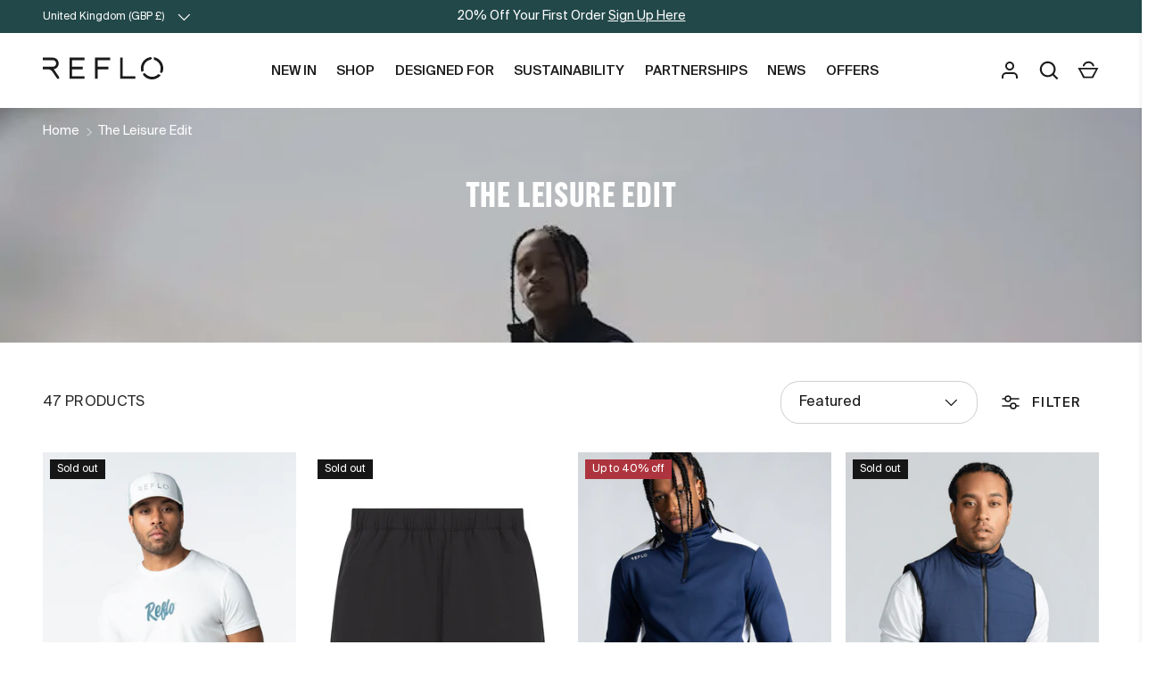

--- FILE ---
content_type: text/css
request_url: https://reflo.com/cdn/shop/t/70/assets/facet-filters.css?v=41922334846273054621746004704
body_size: -302
content:
.results-header__count{color:inherit;font-family:inherit;font-size:inherit}.results-header__filter,.results-header__apply{margin-inline-start:calc(4 * var(--space-unit))}.results-header__filter>.icon{margin:2px;margin-inline-start:-10px;margin-inline-end:10px}.results-header__filter circle{transition:fill .2s ease;fill:rgb(var(--btn-bg-color))}.results-header__filter:hover circle{fill:rgb(var(--btn-text-color))}.facets .drawer__content{padding:0}.filter.disclosure{padding:calc(2 * var(--space-unit)) var(--gutter);border-bottom:1px solid rgba(var(--text-color)/.15)}.filter__list>li:not(:last-child){margin-bottom:calc(3 * var(--space-unit))}.checkbox+.filter__label{padding-inline-end:3px;font-weight:calc(var(--body-font-weight) + 100)}.filter__swatches{margin:0 -10px -10px 0;padding:2px}.filter__swatches>li{margin:0 10px 10px 0}.product-list>.grid{transition:opacity .4s ease}.product-list.is-loading>.grid{opacity:.4;pointer-events:none}.product-list.is-loading:after{top:calc(50% - 24px);right:calc(50% - 24px);width:48px;height:48px;border-width:3px}.no-js .facets.drawer{visibility:visible;position:static;width:100%;max-width:none;height:auto;margin-bottom:calc(4 * var(--space-unit));transform:none;opacity:1}.no-js .facets .drawer__header,.no-js .facets .drawer__content,.no-js .facets .drawer__footer,.no-js .facets .disclosure{padding-right:0;padding-left:0}.no-js .facets .drawer__header{padding-top:0}.no-js .facets .drawer__close-btn{display:none}.no-js .facets .filter__toggle{padding:calc(2 * var(--space-unit)) 0}.no-js .facets .disclosure__content{padding-top:calc(2 * var(--space-unit))}.no-js .facets .drawer__footer{border-top:0}@media (max-width: 767.98px){.results-header__sortby.mobile-visually-hidden{visibility:hidden;position:absolute;pointer-events:none}}
/*# sourceMappingURL=/cdn/shop/t/70/assets/facet-filters.css.map?v=41922334846273054621746004704 */


--- FILE ---
content_type: text/css
request_url: https://reflo.com/cdn/shop/t/70/assets/swatches.css?v=120063046071767998171765359849
body_size: 792
content:
@charset "UTF-8";[data-swatch=black]{--swatch-color: #000000 }[data-swatch=white]{--swatch-color: #ffffff }[data-swatch="dark forest"]{--swatch-color: #556962 }[data-swatch=tangerine]{--swatch-color: #F88F58 }[data-swatch=quarry]{--swatch-color: #98A0A5 }[data-swatch="coronet blue"]{--swatch-color: #59728E }[data-swatch="medieval blue"]{--swatch-color: #2A304E }[data-swatch="rock grey"]{--swatch-color: #B4B7BA }[data-swatch="warm grey"]{--swatch-color: #7E7C7C }[data-swatch="warm green"]{--swatch-color: #30535A }[data-swatch="marron red"]{--swatch-color: #58414B }[data-swatch="coral red"]{--swatch-color: #DB555B }[data-swatch="deep navy"]{--swatch-color: #3A3F59 }[data-swatch="true navy"]{--swatch-color: #2b2741 }[data-swatch="water blue"]{--swatch-color: #1B538F }[data-swatch="pine green"]{--swatch-color: #687360 }[data-swatch="desert brown"]{--swatch-color: #B7A897 }[data-swatch="mist grey"]{--swatch-color: #C8D3DF }[data-swatch="chalk pink"]{--swatch-color: #F7D1D1 }[data-swatch="stone grey"]{--swatch-color: #34373B }[data-swatch="tech grey"]{--swatch-color: #B0B2B5 }[data-swatch="diver navy"]{--swatch-color: #2A304E }[data-swatch="airy blue"]{--swatch-color: #B7C9D3 }[data-swatch="vapor khaki"]{--swatch-color: #C2BEB6 }[data-swatch="dolomite brown"]{--swatch-color: #7C7977 }[data-swatch="power lime"]{--swatch-color: #C0D725 }[data-swatch="fiery orange"]{--swatch-color: #F47327 }[data-swatch="icey lilac"]{--swatch-color: #BFB4CB }[data-swatch="margarita green"]{--swatch-color: #B5C38E }[data-swatch="dazzling blue"]{--swatch-color: #3850A0 }[data-swatch=sunbaked]{--swatch-color: #C57644 }[data-swatch=grey]{--swatch-color: #c8c8c8 }[data-swatch=orange]{--swatch-color: #ef935e }[data-swatch=yellow]{--swatch-color: #f7f29b }[data-swatch=navy]{--swatch-color: #181b61 }[data-swatch=aqua]{--swatch-color: #42fdfd }[data-swatch=green]{--swatch-color: #275a4e }[data-swatch=sand]{--swatch-color: #c6b49a }[data-swatch="sodalite blue"]{--swatch-color: #2c2f61 }[data-swatch="quiet green"]{--swatch-color: #a9c39d }[data-swatch="botanical green"]{--swatch-color: #254a4b }[data-swatch="coronet blue marl"]{--swatch-color: #59728E }[data-swatch="pine green marl"]{--swatch-color: #687360 }[data-swatch="caviar marl#b4b7ba"]{--swatch-color: Caviar Marl#B4B7BA }[data-swatch="coral red marl"]{--swatch-color: #DB555B }[data-swatch="dark forest marl"]{--swatch-color: #556962 }[data-swatch="water blue marl"]{--swatch-color: #1B538F }[data-swatch="icon print coronet blue"]{--swatch-color: #59728E }[data-swatch="black contour"]{--swatch-color: #000000 }[data-swatch="black/grey"]{--swatch-image: url(//reflo.com/cdn/shop/files/tagusblackgrey_250x250.png?v=7978092001224357193) }[data-swatch="coronet blue/medieval blue"]{--swatch-image: url(//reflo.com/cdn/shop/files/taguscoronetmedieval_250x250.png?v=11951672555105736615) }[data-swatch="dark forest/medieval blue"]{--swatch-image: url(//reflo.com/cdn/shop/files/tagusforestmedieval_250x250.png?v=14268713008165477593) }[data-swatch="deep navy"]{--swatch-color: #181b61 }[data-swatch="icon print off white"]{--swatch-color: #FAF9F6 }[data-swatch="summit stripe true navy"]{--swatch-color: #2b2741 }[data-swatch="summit stripe rock grey"]{--swatch-color: #B4B7BA }[data-swatch="summit stripe chalk pink"]{--swatch-color: #F7D1D1 }[data-swatch="earth print coronet blue"]{--swatch-color: #59728E }[data-swatch="earth print black"]{--swatch-color: #000000 }[data-swatch="black/dark forest"]{--swatch-image: url(//reflo.com/cdn/shop/files/tobolblackdarkforest_250x250.png?v=8068444550622591168) }[data-swatch="orange/white"]{--swatch-image: url(//reflo.com/cdn/shop/files/tobolorangewhite_250x250.png?v=420685677579389936) }[data-swatch="black/true navy"]{--swatch-image: url(//reflo.com/cdn/shop/files/flintblacktruenavy_250x250.png?v=7858267086865896911) }[data-swatch="marron red/rock grey"]{--swatch-image: url(//reflo.com/cdn/shop/files/flintredgrey_250x250.png?v=6871385067863978540) }[data-swatch="warm green/black print"]{--swatch-image: url(//reflo.com/cdn/shop/files/flintgreenblack_250x250.png?v=15094966565803177810) }[data-swatch=olive]{--swatch-color: #4d5854 }[data-swatch="coronet blue tonal"]{--swatch-color: #59728E }[data-swatch="mint green"]{--swatch-color: #1c8c7b }[data-swatch=coral]{--swatch-color: #e99069 }[data-swatch=metallic]{--swatch-color: #FFD700 }[data-swatch="diver navy"]{--swatch-color: #3f415c }[data-swatch="airy blue"]{--swatch-color: #acb9c9 }[data-swatch="dolomite brown"]{--swatch-color: #7c7a78 }[data-swatch="fiery orange"]{--swatch-color: #f57427 }[data-swatch="vapor khaki"]{--swatch-color: #c2bfb7 }[data-swatch="tech grey"]{--swatch-color: #8c9198 }[data-swatch="power lime"]{--swatch-color: #c0d624 }[data-swatch="stone grey"]{--swatch-color: #39363c }[data-swatch="white/magenta"]{--swatch-image: url(//reflo.com/cdn/shop/files/ed7whitemagenta_250x250.png?v=1315225538179688207) }[data-swatch="white/black"]{--swatch-image: url(//reflo.com/cdn/shop/files/ed7whiteblack_250x250.png?v=10214706216833147382) }[data-swatch=frond]{--swatch-color: #c2bfb7 }[data-swatch=hedgerow]{--swatch-color: #f57427 }[data-swatch="shadow tiger"]{--swatch-color: #000000 }[data-swatch="summit stripe power lime"]{--swatch-color: #c0d624 }[data-swatch="skipper blue"],[data-swatch="dark blue"]{--swatch-color: #484c75 }[data-swatch=magenta]{--swatch-color: #eb008b }[data-swatch="overture blue"]{--swatch-color: #1c2439 }[data-swatch="milky blue"]{--swatch-color: #72a8ba }[data-swatch=orange]{--swatch-color: #ed5340 }[data-swatch=lilac]{--swatch-color: #9eade5 }[data-swatch="mauve wine"],[data-swatch=brown]{--swatch-color: #53172d }[data-swatch=cyan],[data-swatch="mid blue"]{--swatch-color: #00adee }[data-swatch="marble print magenta"]{--swatch-color: #eb008b }[data-swatch="marble print skipper blue"],[data-swatch="marble print"]{--swatch-color: #484c75 }[data-swatch="tie dye print overture blue"]{--swatch-color: #1c2439 }[data-swatch="feather print orange"]{--swatch-color: #ed5340 }[data-swatch="artist print multi"]{--swatch-color: #9eade5 }[data-swatch="feather print milky blue"]{--swatch-color: #72a8ba }[data-swatch=argentina]{--swatch-image: url(//reflo.com/cdn/shop/files/ED7_FlagSwatch_Argentina_250x250.png?v=14182782603536935640) }[data-swatch=australia]{--swatch-image: url(//reflo.com/cdn/shop/files/ED7_FlagSwatch_Australia_250x250.png?v=6998638988500554973) }[data-swatch=england]{--swatch-image: url(//reflo.com/cdn/shop/files/ED7_FlagSwatch_England_250x250.png?v=4106758892219160950) }[data-swatch=fiji]{--swatch-image: url(//reflo.com/cdn/shop/files/ED7_FlagSwatch_Fiji_250x250.png?v=7084907734460096297) }[data-swatch=france]{--swatch-image: url(//reflo.com/cdn/shop/files/ED7_FlagSwatch_France_250x250.png?v=6346385141127979004) }[data-swatch=ireland]{--swatch-image: url(//reflo.com/cdn/shop/files/ED7_FlagSwatch_Ireland_250x250.png?v=10824045939034166241) }[data-swatch=kenya]{--swatch-image: url(//reflo.com/cdn/shop/files/ED7_FlagSwatch_Kenya_250x250.png?v=8506194847488421093) }[data-swatch="new zealand"]{--swatch-image: url(//reflo.com/cdn/shop/files/ED7_FlagSwatch_NewZealand_250x250.png?v=3509236199798279) }[data-swatch=scotland]{--swatch-image: url(//reflo.com/cdn/shop/files/ED7_FlagSwatch_Scotland_250x250.png?v=1108569485573661223) }[data-swatch="south africa"]{--swatch-image: url(//reflo.com/cdn/shop/files/ED7_FlagSwatch_SouthAfrica_250x250.png?v=11387049167919635786) }[data-swatch=spain]{--swatch-image: url(//reflo.com/cdn/shop/files/ED7_FlagSwatch_Spain_250x250.png?v=5735579324335808169) }[data-swatch=uae]{--swatch-image: url(//reflo.com/cdn/shop/files/ED7_FlagSwatch_UAE_250x250.png?v=12961316220943878482) }[data-swatch=usa]{--swatch-image: url(//reflo.com/cdn/shop/files/ED7_FlagSwatch_USA_250x250.png?v=10628515449930695561) }[data-swatch=wales]{--swatch-image: url(//reflo.com/cdn/shop/files/ED7_FlagSwatch_Wales_250x250.png?v=8790097645833061454) }[data-swatch=red]{--swatch-color: #FF0000 }
/*# sourceMappingURL=/cdn/shop/t/70/assets/swatches.css.map?v=120063046071767998171765359849 */


--- FILE ---
content_type: text/css
request_url: https://reflo.com/cdn/shop/t/70/assets/product.css?v=113626579191129689911746004702
body_size: 901
content:
.option-selector{padding:0;border:0}.option-selector:not(:last-child){margin-bottom:2rem}.option-selector .label{margin-bottom:.5em}.option-selector__label-value{font-weight:400}.option-selector__btns{margin-top:-12px}.opt-label{margin-top:10px;margin-inline-end:10px;border:1px solid rgba(var(--input-text-color)/.2);border-radius:var(--btn-border-radius);cursor:pointer}.opt-label--btn{min-width:50px;padding:calc(10px - var(--btn-border-width)) 16px;background-color:rgba(var(--input-bg-color));color:rgb(var(--input-text-color))}.opt-label--btn:hover{background-color:rgba(var(--text-color)/.05)}.opt-btn:focus-visible+.opt-label{outline-offset:3px}.opt-btn:checked+.opt-label--btn{background-color:rgba(var(--input-bg-color));color:rgb(var(--input-text-color))}.opt-btn:checked+.opt-label:not(.opt-label--swatch):after,.is-unavailable+.opt-label .opt-label__media:after{content:"";display:block;position:absolute;top:0;left:0;width:100%;height:100%}.opt-btn:checked+.opt-label:not(.opt-label--swatch):after{border-radius:var(--btn-border-radius);box-shadow:0 0 0 2px rgba(var(--input-text-color)/.6)}.is-unavailable+.opt-label:not(.opt-label--image),.is-unavailable+.opt-label .opt-label__media:after{background:linear-gradient(to bottom right,transparent calc(50% - 1px),rgb(var(--input-text-color)/.6) 50%,transparent calc(50% + 1px)) no-repeat}.opt-label__media{width:64px;border-radius:calc(var(--btn-border-radius) - 2px)}.custom-select__btn[data-swatch]:before,.custom-select__option[data-swatch]:before{content:"";width:20px;height:20px;margin-inline-end:8px;border-radius:50%;background-size:cover}.custom-select [data-swatch=white]:before{border:1px solid #f2f2f2}.option-selector .label{margin-bottom:calc(3 * var(--space-unit))}.option-selector .custom-select__listbox{padding:12px}.option-selector .custom-select__option{padding:11px 10px}.option-selector .custom-select__option:not(:last-child){border-bottom:1px solid rgb(var(--input-text-color)/.1)}.section-product{position:relative}.product-media{margin-bottom:calc(8 * var(--space-unit))}.product-info__block{margin:2.4rem 0}.product-info__block:first-child{margin-top:0}.product-info__block:last-child{margin-bottom:0}.product-info__block--tight{margin:.5em 0}.product-info__block--title+.product-info__block--price{margin-top:-1.4rem}.product-info__block--buy-buttons{margin-top:calc(8 * var(--space-unit))}.product-disclosure+.product-disclosure{margin-top:0}shopify-payment-terms{display:block;margin:.75em 0}.sku--no-sku,.inventory-notice--none{display:none}.product__dynamic-checkout-btn{flex:0 0 100%}.product__dynamic-checkout-btn shopify-accelerated-checkout{--shopify-accelerated-checkout-button-block-size: 44px;--shopify-accelerated-checkout-button-border-radius: var(--btn-border-radius, 0);--shopify-accelerated-checkout-button-box-shadow: none;--shopify-accelerated-checkout-skeleton-background-color: rgba(0, 0, 0, 0);--shopify-accelerated-checkout-skeleton-animation-opacity-start: 0;--shopify-accelerated-checkout-skeleton-animation-opacity-end: 0;--shopify-accelerated-checkout-skeleton-animation-duration: 0s}.shopify-payment-button{flex:0 0 100%}.shopify-payment-button__button{overflow:hidden;transition:.2s ease;transition-property:opacity,border-color,background-color,color;border-radius:var(--btn-border-radius)}.shopify-payment-button__button--unbranded{padding:calc(10px - var(--btn-border-width)) 20px;font-size:var(--btn-font-size);font-weight:700;letter-spacing:var(--btn-letter-spacing);line-height:2.4rem;text-transform:var(--btn-text-transform, none)}.shopify-payment-button__button--unbranded:hover:not([disabled]){background-color:rgb(var(--btn-text-color));color:rgb(var(--btn-bg-color))}.shopify-payment-button__more-options{font-size:.88em}.shopify-payment-button__button--hidden{display:none}.backorder{margin-top:calc(2 * var(--space-unit))}.pickup-icon{flex-shrink:0;margin-inline-end:calc(2 * var(--space-unit))}.opt-label--image{border-radius:var(--swatch-radius, calc(var(--btn-border-radius) - 2px))}.opt-label--image .opt-label__media{border-radius:var(--swatch-radius, calc(var(--btn-border-radius) - 3.5px))}.opt-label--image .opt-label__media .img-fit{top:2px;left:2px;width:calc(100% - 4px);height:calc(100% - 4px);border-radius:var(--swatch-radius, calc(var(--btn-border-radius) - 4px))}.opt-btn:checked+.opt-label.opt-label--image:after{border-radius:var(--swatch-radius, max(var(--btn-border-radius) * .75, 8px))}.is-unavailable+.opt-label--image img{opacity:.5}.js-product-form [name=add]{position:relative}.js-product-form [name=add].btn--primary{--icon-color: rgb(var(--btn-text-color))}.js-product-form [name=add].btn--secondary{--icon-color: rgb(var(--btn-alt-text-color))}.js-product-form [name=add]:before,.js-product-form [name=add]:after{content:"";position:absolute;pointer-events:none}.js-product-form [name=add]:before{--loading-spinner-size: 1.2em;top:calc(50% - var(--loading-spinner-size) / 2);left:calc(50% - var(--loading-spinner-size) / 2);width:var(--loading-spinner-size);height:var(--loading-spinner-size);animation:spinner 1s linear infinite;transition:opacity .2s ease-in;border:1px solid transparent;border-radius:100%;border-left-color:var(--icon-color);opacity:0}.js-product-form [name=add]:after{--icon-size: 1.4em;top:calc(50% - var(--icon-size) / 1.6);left:calc(50% - var(--icon-size) / 5);width:calc(var(--icon-size) / 2);height:var(--icon-size);transform:scale(.8) rotate(45deg);transition:opacity .15s ease-out;border-top:0;border-right:2px solid var(--icon-color);border-bottom:2px solid var(--icon-color);border-left:0;border-radius:0;opacity:0}.js-product-form [name=add].is-loading{opacity:1;color:#0000;pointer-events:none}.js-product-form [name=add].is-loading.btn--primary{border:var(--btn-border-width) solid rgb(var(--btn-bg-color));background-color:rgb(var(--btn-bg-color))}.js-product-form [name=add].is-loading.btn--secondary{border:var(--btn-border-width) solid rgb(var(--btn-alt-text-color));background:rgba(var(--btn-alt-bg-color)/var(--btn-alt-bg-alpha))}.js-product-form [name=add].is-loading:before{opacity:1}.js-product-form [name=add].is-loading:after{animation:none;border-top:0;border-left:0}.js-product-form [name=add].is-success:before{opacity:0}.js-product-form [name=add].is-success:after{animation:2s linear atc-tick-activated}@keyframes atc-tick-activated{0%{transform:scale(.8) rotate(45deg);opacity:0}15%{transform:scale(.8) rotate(45deg);opacity:0}20%{transform:scale(1) rotate(45deg);opacity:1}90%{transform:scale(1) rotate(45deg);opacity:1}95%{transform:scale(1) rotate(45deg);opacity:0}to{transform:scale(1) rotate(45deg);opacity:0}}@media (min-width: 768px){.product-media{margin-bottom:0}.product-layout--small .product-media{flex:0 0 34%}.product-layout--medium .product-media{flex:0 0 42%}.product-layout--large .product-media{flex:0 0 50%}.product-info{flex:0 0 auto;width:50%;padding-inline-start:calc(8 * var(--space-unit))}}@media (min-width: 1024px){.product-info{padding-inline-start:calc(16 * var(--space-unit))}}@media (min-width: 1280px){.product-layout--small .product-media{flex:0 0 30%}.product-layout--medium .product-media{flex:0 0 40%}.product-layout--large .product-media{flex:1 1 auto}.product-info{flex:0 0 40%;width:auto;max-width:560px}}
/*# sourceMappingURL=/cdn/shop/t/70/assets/product.css.map?v=113626579191129689911746004702 */


--- FILE ---
content_type: text/css
request_url: https://reflo.com/cdn/shop/t/70/assets/product-custom.css?v=52207569155470717611749056432
body_size: 273
content:
@media (min-width: 1280px){.product-info{flex:0 0 50%;max-width:980px}}.product-info__block.product-info__block--title,.product-info__block.product-info__block--title .product-title{margin-bottom:0}.product-info__block.product-info__block--price{margin-top:0}.product-info__block:has(.ruk_rating_snippet){margin:0}.product-info .disclosure__title{font-weight:400;text-transform:none;letter-spacing:normal}.product-info .disclosure__content{font-size:14px}.product-features{display:flex;gap:20px;font-size:12px;overflow-x:auto}@media (max-width: 767px){.product-features{margin-left:calc(var(--gutter) * -1);width:calc(100% + var(--gutter) * 2);padding:0 calc(var(--gutter) / 2)}}@media (min-width: 768px){.product-features{flex-wrap:wrap}}.product-feature{display:flex;align-items:center;gap:8px;min-width:calc(40% - 10px);max-width:calc(60% - 10px);flex:0 0 auto}@media (min-width: 768px){.product-feature{min-width:0;width:calc(50% - 10px);max-width:100%}}@media (min-width: 1280px){.product-feature{width:calc(33.3333% - 14px)}}.product-usps{display:grid;gap:20px;font-size:12px}@media (min-width: 768px){.product-usps{grid-template-columns:repeat(2,1fr)}}@media (min-width: 1280px){.product-usps{grid-template-columns:repeat(3,1fr)}}.product-usp{display:flex;gap:8px}.product-usp h3{font-size:14px;margin:0}.product-feature__image{display:flex;align-items:center;justify-content:center;width:52px;flex:0 0 52px;aspect-ratio:1}.product-feature__image--items-start{align-items:flex-start}.product-feature__image img{width:52px}.product-feature__description{margin:0}.media-grid{display:flex;gap:20px;overflow-y:auto;scrollbar-width:none}@media (min-width: 1280px){.media-grid{display:grid;grid-template-columns:repeat(3,1fr);gap:20px;overflow:hidden}}.media-grid>div{flex:0 0 220px}@media (min-width: 768px){.media-grid>div{flex:0 0 40%}}@media (min-width: 1280px){.media-grid>div{flex:0 0 100%}}.performace-impact{background-color:#fafafa;display:flex;flex-direction:column;gap:calc(var(--section-gap) * var(--fluid-1-5))}.performace-impact nav ul{display:flex;gap:40px;font-size:16px;font-family:var(--heading-font-family);text-transform:uppercase;justify-content:center;align-items:center}.performance{padding:0}@media (min-width: 1280px){.performance{display:flex}}@media (min-width: 2400px){.performance{padding:0 calc(var(--gutter))}}.performance-hero{display:flex;align-items:center;justify-content:center;position:relative;padding:32px}@media (min-width: 768px){.performance-hero{min-height:540px}}@media (min-width: 1280px){.performance-hero{min-width:940px;flex:0 0 65%}}.performance-hero__content{position:relative;z-index:1;color:#fff;font-size:14px;text-align:center}.performance-hero__content h3{color:#fff;font-size:20px;max-width:600px;text-wrap:balance}@media (min-width: 768px){.performance-hero__content h3{font-size:34px}}.performance-hero__content p{max-width:600px}.performance-hero img{object-fit:cover;object-position:center;width:100%;height:100%;position:absolute;top:0;left:0;z-index:0}.performance-info{padding:32px 32px 0}@media (min-width: 1280px){.performance-info{padding:32px}}@media (min-width: 2400px){.performance-info{padding:32px 0 0 32px}}.performance-info h1,.performance-info h2,.performance-info h3,.performance-info h4,.performance-info h5,.performance-info h6,.performance-info p{font-size:14px}.impact__content{color:#fff;background-color:#284749;text-align:center}@media (min-width: 1280px){.impact__content{display:flex}}.impact h3{font-size:14px;color:#fff;padding:10px;border-bottom:1px solid #fff;margin:0}@media (min-width: 1280px){.impact h3{display:flex;align-items:center;justify-content:center;border-bottom:none;border-right:1px solid #fff}}@media (min-width: 1280px){.impact h3 span{transform:rotate(-90deg);display:block}}.impact__content div{display:flex;justify-content:center;align-items:center;gap:10px;padding:10px;border-bottom:1px solid #fff}@media (min-width: 1280px){.impact__content div{border-bottom:none;border-right:1px solid #fff;width:100%}}.impact__content>:last-child{border-bottom:none}@media (min-width: 1280px){.impact__content>:last-child{border-right:none}}.impact p{font-size:16px;margin:0}.impact p strong{font-size:36px;font-weight:400;margin-right:6px}
/*# sourceMappingURL=/cdn/shop/t/70/assets/product-custom.css.map?v=52207569155470717611749056432 */


--- FILE ---
content_type: text/css
request_url: https://reflo.com/cdn/shop/t/70/assets/price-range.css?v=61093454240937116471746004696
body_size: -141
content:
.price-range__input-separator{margin:0 6px}.price-range__currency{padding:0 2px;font-size:16px}.price-range__input-wrapper{padding:calc(10px - var(--input-border-width) + 1px) 20px;border-radius:var(--input-border-radius);background-color:rgba(var(--input-bg-color));box-shadow:inset 0 0 0 var(--input-border-width) rgba(var(--input-text-color)/.2);color:rgb(var(--input-text-color))}.price-range__input-wrapper:focus-within{box-shadow:inset 0 0 0 var(--input-border-width) rgba(var(--input-text-color)/.6)}.price-range__input-wrapper>.input{padding:0 2px;border:0;outline:0;background:none;box-shadow:none}.price-range__sliders{height:28px;margin-top:28px;background:linear-gradient(currentColor,currentColor) no-repeat center/100% 2px}.price-range__slider-input{position:absolute;width:calc(100% + 4px);height:100%;margin:0 -2px;background:none;-webkit-appearance:none;appearance:none;pointer-events:none}.price-range__slider-input::-moz-range-thumb{box-sizing:inherit;width:36px;height:36px;-moz-transition:.3s;transition:.3s;border:4px solid rgb(var(--bg-color));border-radius:50%;background-clip:padding-box;background-color:rgb(var(--bg-color));box-shadow:inset 0 0 0 2px rgb(var(--text-color));-webkit-appearance:none;appearance:none;pointer-events:all}.price-range__slider-input::-moz-range-thumb:hover{transform:scale(1.08);box-shadow:inset 0 0 0 2px rgb(var(--text-color)),inset 0 1px 3px 1px #00000026}.price-range__slider-input::-webkit-slider-thumb{box-sizing:inherit;width:36px;height:36px;-webkit-transition:.3s;transition:.3s;border:4px solid rgb(var(--bg-color));border-radius:50%;background-clip:padding-box;background-color:rgb(var(--bg-color));box-shadow:inset 0 0 0 2px rgb(var(--text-color));-webkit-appearance:none;appearance:none;pointer-events:all}.price-range__slider-input::-webkit-slider-thumb:hover{transform:scale(1.08);box-shadow:inset 0 0 0 2px rgb(var(--text-color)),inset 0 1px 3px 1px #00000026}
/*# sourceMappingURL=/cdn/shop/t/70/assets/price-range.css.map?v=61093454240937116471746004696 */


--- FILE ---
content_type: text/javascript
request_url: https://reflo.com/cdn/shop/t/70/assets/main.js?v=51776573376078604461746004694
body_size: 5773
content:
function focusVisiblePolyfill(){const navKeys=["Tab","ArrowUp","ArrowDown","ArrowLeft","ArrowRight","Enter","Space","Escape","Home","End","PageUp","PageDown"];let currentFocusedElement=null,mouseClick=null;window.addEventListener("keydown",evt=>{navKeys.includes(evt.code)&&(mouseClick=!1)}),window.addEventListener("mousedown",()=>{mouseClick=!0}),window.addEventListener("focus",()=>{currentFocusedElement&&currentFocusedElement.classList.remove("is-focused"),!mouseClick&&(currentFocusedElement=document.activeElement,currentFocusedElement.classList.add("is-focused"))},!0)}try{document.querySelector(":focus-visible")}catch{focusVisiblePolyfill()}(()=>{const{mediaQueries}=theme;if(!mediaQueries)return;const mqKeys=Object.keys(mediaQueries),mqLists={};theme.mediaMatches={};const handleMqChange=()=>{const newMatches=mqKeys.reduce((acc,media)=>(acc[media]=!!(mqLists[media]&&mqLists[media].matches),acc),{});Object.keys(newMatches).forEach(key=>{theme.mediaMatches[key]=newMatches[key]}),window.dispatchEvent(new CustomEvent("on:breakpoint-change"))};mqKeys.forEach(mq=>{mqLists[mq]=window.matchMedia(mediaQueries[mq]),theme.mediaMatches[mq]=mqLists[mq].matches;try{mqLists[mq].addEventListener("change",handleMqChange)}catch{mqLists[mq].addListener(handleMqChange)}})})();function debounce(fn,wait=300){let t;return(...args)=>{clearTimeout(t),t=setTimeout(()=>fn.apply(this,args),wait)}}function setHeaderHeight(){const header=document.querySelector(".js-header-height");if(!header)return;let height=header.offsetHeight;const announcement=document.querySelector(".cc-announcement"),announcementHeight=announcement?announcement.offsetHeight:0;height+=announcementHeight,document.documentElement.style.setProperty("--announcement-height",`${announcementHeight}px`),document.documentElement.style.setProperty("--header-height",`${height}px`)}function setScrollbarWidth(){document.documentElement.style.setProperty("--scrollbar-width",`${window.innerWidth-document.documentElement.clientWidth}px`)}function setDimensionVariables(){setHeaderHeight(),setScrollbarWidth()}document.addEventListener("DOMContentLoaded",setDimensionVariables),window.addEventListener("resize",debounce(setDimensionVariables,400));function initLazyScript(element,callback,threshold=500){"IntersectionObserver"in window?new IntersectionObserver((entries,observer)=>{entries.forEach(entry=>{entry.isIntersecting&&typeof callback=="function"&&(callback(),observer.unobserve(entry.target))})},{rootMargin:`0px 0px ${threshold}px 0px`}).observe(element):callback()}function pauseAllMedia(el=document){el.querySelectorAll(".js-youtube, .js-vimeo, video").forEach(video=>{const component=video.closest("video-component");component&&component.dataset.background==="true"||(video.matches(".js-youtube")?video.contentWindow.postMessage('{ "event": "command", "func": "pauseVideo", "args": "" }',"*"):video.matches(".js-vimeo")?video.contentWindow.postMessage('{ "method": "pause" }',"*"):video.pause())}),el.querySelectorAll("product-model").forEach(model=>{model.modelViewerUI&&model.modelViewerUI.pause()})}class DeferredMedia extends HTMLElement{constructor(){super();const loadBtn=this.querySelector(".js-load-media");loadBtn?loadBtn.addEventListener("click",this.loadContent.bind(this)):this.addObserver()}addObserver(){if(!("IntersectionObserver"in window))return;const observer=new IntersectionObserver(entries=>{entries.forEach(entry=>{entry.isIntersecting&&(this.loadContent(!1,!1,"observer"),observer.unobserve(this))})},{rootMargin:"0px 0px 1000px 0px"});observer.observe(this)}loadContent(focus=!0,pause=!0,loadTrigger="click"){if(pause&&pauseAllMedia(),this.getAttribute("loaded")!==null)return;this.loadTrigger=loadTrigger;const content=this.querySelector("template").content.firstElementChild.cloneNode(!0);this.appendChild(content),this.setAttribute("loaded","");const deferredEl=this.querySelector("video, model-viewer, iframe");deferredEl&&focus&&deferredEl.focus()}}customElements.define("deferred-media",DeferredMedia);class DetailsDisclosure extends HTMLElement{constructor(){super(),this.disclosure=this.querySelector("details"),this.toggle=this.querySelector("summary"),this.panel=this.toggle.nextElementSibling,this.init()}init(){window.getComputedStyle(this.panel).transitionDuration!=="0s"&&(this.toggle.addEventListener("click",this.handleToggle.bind(this)),this.disclosure.addEventListener("transitionend",this.handleTransitionEnd.bind(this)))}handleToggle(evt){evt.preventDefault(),this.disclosure.open?this.close():this.open()}handleTransitionEnd(evt){evt.target===this.panel&&(this.disclosure.classList.contains("is-closing")&&(this.disclosure.classList.remove("is-closing"),this.disclosure.open=!1),this.panel.removeAttribute("style"))}addContentHeight(){this.panel.style.height=`${this.panel.scrollHeight}px`}open(){this.panel.style.height="0",this.disclosure.open=!0,this.addContentHeight()}close(){this.addContentHeight(),this.disclosure.classList.add("is-closing"),setTimeout(()=>{this.panel.style.height="0"})}}customElements.define("details-disclosure",DetailsDisclosure),theme.elementUtil={},theme.elementUtil.remove=elem=>{elem&&(typeof elem.remove=="function"?elem.remove():elem.forEach(thisElem=>{thisElem.remove()}))},theme.elementUtil.isInViewport=elem=>{const rect=elem.getBoundingClientRect();return Math.round(rect.top)>=0&&Math.round(rect.left)>=0&&Math.round(rect.bottom)<=(window.innerHeight||document.documentElement.clientHeight)&&Math.round(rect.right)<=(window.innerWidth||document.documentElement.clientWidth)},window.addEventListener("resize",debounce(()=>{window.dispatchEvent(new CustomEvent("on:debounced-resize"))}));const trapFocusHandlers={};function removeTrapFocus(elementToFocus=null){document.removeEventListener("focusin",trapFocusHandlers.focusin),document.removeEventListener("focusout",trapFocusHandlers.focusout),document.removeEventListener("keydown",trapFocusHandlers.keydown),elementToFocus&&elementToFocus.focus()}function trapFocus(container,elementToFocus=container){const focusableEls=Array.from(container.querySelectorAll('summary, a[href], area[href], button:not([disabled]), input:not([type=hidden]):not([disabled]), select:not([disabled]), textarea:not([disabled]), object, iframe, audio[controls], video[controls], [tabindex]:not([tabindex^="-"])')),firstEl=focusableEls[0],lastEl=focusableEls[focusableEls.length-1];removeTrapFocus(),trapFocusHandlers.focusin=evt=>{evt.target!==container&&evt.target!==lastEl&&evt.target!==firstEl||document.addEventListener("keydown",trapFocusHandlers.keydown)},trapFocusHandlers.focusout=()=>{document.removeEventListener("keydown",trapFocusHandlers.keydown)},trapFocusHandlers.keydown=evt=>{evt.code==="Tab"&&(evt.target===lastEl&&!evt.shiftKey&&(evt.preventDefault(),firstEl.focus()),(evt.target===container||evt.target===firstEl)&&evt.shiftKey&&(evt.preventDefault(),lastEl.focus()))},document.addEventListener("focusout",trapFocusHandlers.focusout),document.addEventListener("focusin",trapFocusHandlers.focusin),(elementToFocus||container).focus()}class Modal extends HTMLElement{constructor(){super(),this.addEventListener("click",this.handleClick.bind(this))}handleClick(evt){evt.target!==this&&!evt.target.matches(".js-close-modal")||this.close()}open(opener){this.scrollY=window.scrollY,document.body.classList.add("fixed"),document.body.style.top=`-${this.scrollY}px`,this.setAttribute("open",""),this.openedBy=opener,trapFocus(this),window.pauseAllMedia(),this.keyupHandler=evt=>evt.key==="Escape"&&this.close(),this.addEventListener("keyup",this.keyupHandler),this.querySelectorAll("table").forEach(table=>{const wrapper=document.createElement("div");wrapper.className="scrollable-table",table.parentNode.insertBefore(wrapper,table),wrapper.appendChild(table)})}close(){document.body.style.top="",document.body.classList.remove("fixed"),window.scrollTo(0,this.scrollY),this.removeAttribute("open"),removeTrapFocus(this.openedBy),window.pauseAllMedia(),this.removeEventListener("keyup",this.keyupHandler)}}customElements.define("modal-dialog",Modal);class ModalOpener extends HTMLElement{constructor(){super();const button=this.querySelector("button");button&&button.addEventListener("click",()=>{const modal=document.getElementById(this.dataset.modal);modal&&modal.open(button)})}}customElements.define("modal-opener",ModalOpener);class ProductCard extends HTMLElement{constructor(){super(),window.initLazyScript(this,this.init.bind(this))}init(){this.images=this.querySelectorAll(".card__main-image"),this.links=this.querySelectorAll(".js-prod-link"),this.quickAddBtn=this.querySelector(".js-quick-add"),this.carouselSlider=this.querySelector("product-card-image-slider"),this.quickAddBtn?this.productUrl=this.quickAddBtn.dataset.productUrl:this.links.length&&(this.productUrl=this.links[0].href),this.addEventListener("change",this.handleSwatchChange.bind(this))}handleSwatchChange(evt){if(!evt.target.matches(".opt-btn"))return;if(evt.target.dataset.mediaId&&!this.carouselSlider){const variantMedia=this.querySelector(`[data-media-id="${evt.target.dataset.mediaId}"]`);variantMedia&&(this.images.forEach(image=>{image.hidden=!0}),variantMedia.hidden=!1)}const separator=this.productUrl.split("?").length>1?"&":"?",url=`${this.productUrl+separator}variant=${evt.target.dataset.variantId}`;this.links.forEach(link=>{link.href=url}),this.quickAddBtn&&(this.quickAddBtn.dataset.selectedColor=evt.target.value)}}customElements.define("product-card",ProductCard);class ProductRecommendations extends HTMLElement{constructor(){super(),window.initLazyScript(this,this.init.bind(this),500)}async init(){const{productId}=this.dataset;if(productId)try{const response=await fetch(`${this.dataset.url}&product_id=${productId}`);if(!response.ok)throw new Error(response.status);const tmpl=document.createElement("template");tmpl.innerHTML=await response.text();const el=tmpl.content.querySelector("product-recommendations");el&&el.hasChildNodes()&&(this.innerHTML=el.innerHTML)}catch(error){console.log(error)}}}customElements.define("product-recommendations",ProductRecommendations);class QuantityInput extends HTMLElement{constructor(){super(),this.input=this.querySelector(".qty-input__input"),this.currentQty=this.input.value,this.changeEvent=new Event("change",{bubbles:!0}),this.addEventListener("click",this.handleClick.bind(this)),this.input.addEventListener("focus",QuantityInput.handleFocus),this.input.addEventListener("keydown",this.handleKeydown.bind(this))}handleClick(evt){evt.target.matches(".qty-input__btn")&&(evt.preventDefault(),this.currentQty=this.input.value,evt.target.name==="plus"?this.input.stepUp():this.input.stepDown(),this.input.value!==this.currentQty&&(this.input.dispatchEvent(this.changeEvent),this.currentQty=this.input.value))}static handleFocus(evt){window.matchMedia("(pointer: fine)").matches&&evt.target.select()}handleKeydown(evt){evt.key==="Enter"&&(evt.preventDefault(),this.input.value!==this.currentQty&&(this.input.blur(),this.input.focus(),this.currentQty=this.input.value))}}customElements.define("quantity-input",QuantityInput);class SideDrawer extends HTMLElement{constructor(){super(),this.overlay=document.querySelector(".js-overlay")}handleClick(evt){(evt.target.matches(".js-close-drawer")||evt.target===this.overlay)&&this.close()}open(opener,elementToFocus,callback){this.dispatchEvent(new CustomEvent(`on:${this.dataset.name}:before-open`,{bubbles:!0})),this.scrollY=window.scrollY,document.body.classList.add("fixed"),document.body.style.top=`-${this.scrollY}px`,document.documentElement.style.height="100svh",this.overlay.classList.add("is-visible"),this.setAttribute("open",""),this.setAttribute("aria-hidden","false"),this.opener=opener,trapFocus(this,elementToFocus),this.clickHandler=this.clickHandler||this.handleClick.bind(this),this.keyupHandler=evt=>{evt.key!=="Escape"||evt.target.closest(".cart-drawer-popup")||this.close()},this.addEventListener("click",this.clickHandler),this.addEventListener("keyup",this.keyupHandler),this.overlay.addEventListener("click",this.clickHandler);const transitionDuration=parseFloat(getComputedStyle(this).getPropertyValue("--longest-transition-in-ms"));setTimeout(()=>{callback&&callback(),this.dispatchEvent(new CustomEvent(`on:${this.dataset.name}:after-open`,{bubbles:!0}))},transitionDuration)}close(callback){this.dispatchEvent(new CustomEvent(`on:${this.dataset.name}:before-close`,{bubbles:!0})),this.removeAttribute("open"),this.setAttribute("aria-hidden","true"),this.overlay.classList.remove("is-visible"),removeTrapFocus(this.opener),document.documentElement.style.height="",document.body.style.top="",document.body.classList.remove("fixed"),window.scrollTo(0,this.scrollY),this.removeEventListener("click",this.clickHandler),this.removeEventListener("keyup",this.keyupHandler),this.overlay.removeEventListener("click",this.clickHandler);const transitionDuration=parseFloat(getComputedStyle(this).getPropertyValue("--longest-transition-in-ms"));setTimeout(()=>{callback&&callback(),this.dispatchEvent(new CustomEvent(`on:${this.dataset.name}:after-close`,{bubbles:!0}))},transitionDuration)}}customElements.define("side-drawer",SideDrawer);class CarouselSlider extends HTMLElement{constructor(){super(),this.slides=this.querySelector(".slider__item").parentElement.children,!(this.slides.length<2)&&window.initLazyScript(this,this.init.bind(this))}init(){this.slider=this.querySelector(".slider"),this.grid=this.querySelector(".slider__grid"),this.nav=this.querySelector(`.slider-nav__btn[aria-controls='${this.slider.id}']`)?.closest(".slider-nav"),this.rtl=document.dir==="rtl",this.nav&&(this.prevBtn=this.nav.querySelector('button[name="prev"]'),this.nextBtn=this.nav.querySelector('button[name="next"]')),this.initSlider(),window.addEventListener("on:breakpoint-change",this.handleBreakpointChange.bind(this))}initSlider(){if(this.gridWidth=this.grid.clientWidth,this.slideSpan=this.getWindowOffset(this.slides[1])-this.getWindowOffset(this.slides[0]),this.slideGap=this.slideSpan-this.slides[0].clientWidth,this.slidesPerPage=Math.round((this.gridWidth+this.slideGap)/this.slideSpan),this.slidesToScroll=theme.settings.sliderItemsPerNav==="page"?this.slidesPerPage:1,this.totalPages=this.slides.length-this.slidesPerPage+1,this.setCarouselState(this.totalPages>1),!(this.totalPages<2||!this.nav)){if(this.sliderStart=this.getWindowOffset(this.slider),this.sliderStart||(this.sliderStart=(this.slider.clientWidth-this.gridWidth)/2),this.sliderEnd=this.sliderStart+this.gridWidth,!this.dataset.keepAnimations&&this.grid.querySelector("[data-cc-animate]"))for(let i=this.slidesPerPage;i<this.slides.length;i+=1)this.slides[i].querySelectorAll("[data-cc-animate]").forEach(el=>{el.removeAttribute("data-cc-animate-delay"),el.classList.add("cc-animate-in")});this.addListeners(),this.setButtonStates()}}addListeners(){this.scrollHandler=debounce(this.handleScroll.bind(this)),this.navClickHandler=this.handleNavClick.bind(this),this.slider.addEventListener("scroll",this.scrollHandler),this.nav.addEventListener("click",this.navClickHandler)}removeListeners(){this.slider.removeEventListener("scroll",this.scrollHandler),this.nav.removeEventListener("click",this.navClickHandler)}handleScroll(){this.currentIndex=Math.round(this.slider.scrollLeft/this.slideSpan),this.setButtonStates()}handleNavClick(evt){evt.target.matches(".slider-nav__btn")&&(evt.target.name==="next"&&!this.rtl||evt.target.name==="prev"&&this.rtl?this.scrollPos=this.slider.scrollLeft+this.slidesToScroll*this.slideSpan:this.scrollPos=this.slider.scrollLeft-this.slidesToScroll*this.slideSpan,this.slider.scrollTo({left:this.scrollPos,behavior:"smooth"}))}handleBreakpointChange(){this.nav&&this.removeListeners(),this.initSlider()}getWindowOffset(el){return this.rtl?window.innerWidth-el.getBoundingClientRect().right:el.getBoundingClientRect().left}getSlideVisibility(el){const slideStart=this.getWindowOffset(el),slideEnd=Math.floor(slideStart+this.slides[0].clientWidth);return slideStart>=this.sliderStart&&slideEnd<=Math.ceil(this.sliderEnd)}setCarouselState(active){active?(this.removeAttribute("inactive"),this.gridWidth!==this.grid.clientWidth&&this.handleBreakpointChange()):this.setAttribute("inactive","")}setButtonStates(){this.prevBtn.disabled=this.getSlideVisibility(this.slides[0])&&this.slider.scrollLeft===0,this.nextBtn.disabled=this.getSlideVisibility(this.slides[this.slides.length-1])}}customElements.define("carousel-slider",CarouselSlider);class PageHeader extends HTMLElement{connectedCallback(){this.announcement=document.querySelector(".announcement"),this.header=this.querySelector(".header"),this.inlineNavContainer=this.querySelector(".multi-level-nav"),this.inlineNavContainer&&(this.inlineNav=this.querySelector(".inline-header-nav .tier-1 > ul"),this.inlineNavMegaMenu=this.inlineNavContainer.querySelector("#mega-menu-tier-2")),this.touchStartTime=0,this.scrolledDown=!1,this.init()}init(){this.setAnnouncementHeight(),this.setScrolledState(),this.checkInlineNavWidth(),this.header.classList.contains("header--sticky")&&document.addEventListener("scroll",this.setScrolledState.bind(this)),this.inlineNavContainer&&(window.addEventListener("on:debounced-resize",()=>{this.checkInlineNavWidth(),this.announcement&&this.setAnnouncementHeight();const menuDrawer=document.querySelector("menu-drawer");menuDrawer.init&&menuDrawer.init()}),this.inlineNavMegaMenu.addEventListener("mouseenter",()=>clearTimeout(this.closeMenuTimeout)),this.inlineNavMegaMenu.addEventListener("mouseleave",this.closeChildMenu.bind(this)),this.querySelectorAll(".contains-children").forEach(el=>{el.addEventListener("touchstart",this.selectNavParent.bind(this),{passive:!0}),el.addEventListener("touchend",this.selectNavParent.bind(this)),el.addEventListener("click",this.selectNavParent.bind(this)),el.querySelector("a").addEventListener("keydown",evt=>{evt.key==="Enter"&&this.selectNavParent(evt)}),el.addEventListener("mouseenter",evt=>{this.openChildMenu(evt.currentTarget)}),el.addEventListener("mouseleave",this.closeChildMenu.bind(this))}))}selectNavParent(evt){if(!evt.target.matches(".has-children"))return;const toggleMenu=parent=>{parent.querySelector("a").getAttribute("aria-expanded")==="true"?this.closeChildMenu():this.openChildMenu(parent)};switch(evt.type){case"touchstart":this.touchStartTime=evt.timeStamp;break;case"touchend":evt.timeStamp-this.touchStartTime<1e3&&(this.touchOpenTriggeredAt=evt.timeStamp,toggleMenu(evt.currentTarget),evt.preventDefault(),evt.stopPropagation());break;case"click":evt.timeStamp-this.touchOpenTriggeredAt<1e3&&(evt.preventDefault(),evt.stopPropagation());break;case"keydown":toggleMenu(evt.currentTarget.parentElement),evt.preventDefault();break}}openChildMenu(parent){if(clearTimeout(this.closeMenuTimeout),this.inlineNavContainer.querySelectorAll('[aria-expanded="true"]').forEach(el=>{el.setAttribute("aria-expanded",!1),this.inlineNavMegaMenu.classList.remove("tier-appeared")}),!this.imagesLoaded){const revealImgs=container=>{container.querySelectorAll("img[hidden]").forEach(el=>{el.sizes=`${el.closest(".nav-ctas__cta").clientWidth}px`,el.removeAttribute("hidden")})};revealImgs(parent),setTimeout(()=>revealImgs(this),250),this.imagesLoaded=!0}parent.querySelector("a").setAttribute("aria-expanded",!0),parent.classList.contains("contains-mega-menu")&&(this.inlineNavMegaMenu.innerHTML="",parent.childNodes.forEach((el,index)=>{index>1&&this.inlineNavMegaMenu.append(el.cloneNode(!0))}),this.inlineNavMegaMenu.classList.add("tier-appeared"))}closeChildMenu(){this.closeMenuTimeout=setTimeout(()=>{this.inlineNavContainer.querySelectorAll('[aria-expanded="true"]').forEach(el=>{el.setAttribute("aria-expanded",!1),this.inlineNavMegaMenu.classList.remove("tier-appeared")})},750)}checkInlineNavWidth(){this.header.dataset.navInline==="true"&&this.inlineNavContainer.offsetWidth>this.inlineNav.offsetWidth?this.header.classList.add("header--inline-visible"):this.header.classList.remove("header--inline-visible")}setAnnouncementHeight(){this.announcementHeight=this.announcement?this.announcement.clientHeight:0}setScrolledState(){const scrollY=window.scrollY?window.scrollY:-document.body.getBoundingClientRect().top;this.scrolledDown?(clearTimeout(this.timeout),this.timeout=setTimeout(()=>{document.body.classList.toggle("scrolled-down",scrollY>this.announcementHeight),this.scrolledDown=document.body.classList.contains("scrolled-down")},window.scrollY<=0?0:200)):scrollY>this.announcementHeight&&(document.body.classList.add("scrolled-down"),this.scrolledDown=!0)}}if(customElements.define("page-header",PageHeader),customElements.whenDefined("side-drawer").then(()=>{class MenuDrawer extends customElements.get("side-drawer"){connectedCallback(){super.connectedCallback&&super.connectedCallback(),this.header=document.querySelector(".header"),this.menuToggle=document.querySelector(".menu-toggle"),this.mainMenuPanel=document.getElementById("main-menu-panel"),this.overlay=document.querySelector(".js-header-overlay"),this.menuPanelDelay=300,this.initialised=!1,this.imagesLoaded=!1,this.header.classList.contains("header--inline-visible")||this.init()}init(){this.initialised||this.header.classList.contains("header--inline-visible")||(document.getElementById("menu-disclosure").open=!0,this.menuToggle.addEventListener("click",this.handleToggleClick.bind(this)),this.addEventListener("click",this.handleNavClick.bind(this)),this.initialised=!0)}handleToggleClick(evt){if(evt.preventDefault(),this.hasAttribute("open")){if(this.menuToggle.classList.contains("menu-toggle--back")){const activePanel=this.getActivePanel();this.handleBackClick(activePanel),setTimeout(()=>{this.getActivePanel().setAttribute("aria-hidden","false"),activePanel.setAttribute("aria-hidden","true")},this.menuPanelDelay);return}this.close()}else this.open(this.menuToggle,this.querySelector(".main-menu-links a"))}handleNavClick(evt){let el=evt.target;if(el.matches(".child-indicator")&&(el=el.parentElement),el.matches(".has-children > .main-menu-link")){evt.preventDefault(),el.setAttribute("aria-expanded","true");const menuToHide=el.closest(".main-menu-panel"),menuToShow=document.getElementById(el.getAttribute("aria-controls"));menuToHide.classList.add("main-menu-panel--inactive-left"),menuToHide.setAttribute("aria-hidden","true"),menuToShow.setAttribute("aria-hidden","false"),this.menuToggle.classList.add("menu-toggle--back"),setTimeout(()=>{menuToShow.classList.remove("main-menu-panel--inactive-right")},this.menuPanelDelay)}}handleBackClick(activeNav){activeNav.classList.add("main-menu-panel--inactive-right"),activeNav.dataset.backId==="main-menu-panel"&&this.menuToggle.classList.remove("menu-toggle--back"),setTimeout(()=>{document.getElementById(activeNav.dataset.backId).classList.remove("main-menu-panel--inactive-left")},this.menuPanelDelay)}open(){this.checkMenuPadding(),this.imagesLoaded||(this.querySelectorAll("img").forEach(img=>{img.hidden=!1}),this.imagesLoaded=!0),document.body.classList.add("menu-drawer-open"),super.open(this)}close(){document.body.classList.remove("menu-drawer-open"),this.resetMenu(),super.close()}checkMenuPadding(){let headerHeight=this.header.offsetHeight/2+42;const announcement=document.querySelector(".announcement");announcement&&!document.body.classList.contains("scrolled-down")&&(headerHeight+=announcement.offsetHeight),headerHeight>90?this.style.borderTopWidth=`${headerHeight}px`:this.removeAttribute("style")}getActivePanel(){return this.querySelector(".main-menu-panel:not(.main-menu-panel--inactive-left):not(.main-menu-panel--inactive-right)")}resetMenu(){this.menuToggle.classList.remove("menu-toggle--back"),setTimeout(()=>{this.querySelectorAll(".main-menu-panel").forEach(panel=>{panel.classList.remove("main-menu-panel--inactive-left"),panel!==this.mainMenuPanel&&panel.classList.add("main-menu-panel--inactive-right")})},this.menuPanelDelay)}}customElements.define("menu-drawer",MenuDrawer)}),!customElements.get("micro-carousel")){class MicroCarousel extends HTMLElement{connectedCallback(){this.ltr=!document.querySelector("html[dir=rtl]"),this.scrollContainer=this.querySelector(".micro-carousel__scroll-area"),this.itemsContainer=this.querySelector(".micro-carousel__items"),this.nextBtn=this.querySelector(".micro-carousel__next"),this.handleResize(),this.checkAtEnd(),this.resizeObserver=new ResizeObserver(debounce(this.handleResize.bind(this),300)),this.resizeObserver.observe(this)}handleResize(){const isActive=this.itemsContainer.clientWidth>this.scrollContainer.clientWidth;this.isActive!==isActive&&(this.isActive=isActive,this.isActive?(this.toggleAttribute("active",!0),this.nextClickHandler=this.handleClickNext.bind(this),this.nextBtn.addEventListener("click",this.nextClickHandler),this.scrollHandler=debounce(this.checkAtEnd.bind(this),100),this.scrollContainer.addEventListener("scroll",this.scrollHandler)):(this.toggleAttribute("active",!1),this.nextClickHandler&&(this.nextBtn.removeEventListener("click",this.nextClickHandler),this.nextClickHandler=null),this.scrollHandler&&(this.scrollContainer.removeEventListener("scroll",this.scrollHandler),this.scrollHandler=null))),this.isActive&&(this.itemVisibleBoundaryBeyond=parseFloat(this.style.getPropertyValue("--mc-item-visible-boundary-beyond")),Number.isNaN(this.itemVisibleBoundaryBeyond)&&(this.itemVisibleBoundaryBeyond=0),this.checkAtEnd())}checkAtEnd(){this.atEnd=this.isItemVisible(this.itemsContainer.lastElementChild),this.toggleAttribute("at-end",this.atEnd)}handleClickNext(evt){evt.preventDefault();let nextItem=null;if(this.atEnd&&(nextItem=this.itemsContainer.firstElementChild),!nextItem){let foundVisibleItem=!1;for(const item of this.itemsContainer.children)if(item.clientWidth>1){if(this.isItemVisible(item))foundVisibleItem=!0;else if(foundVisibleItem){nextItem=item;break}}}nextItem||(nextItem=this.itemsContainer.firstElementChild);const scrollToLeft=nextItem.offsetLeft-this.itemsContainer.firstElementChild.offsetLeft;this.scrollContainer.scrollTo({top:0,left:scrollToLeft,behavior:"smooth"})}isItemVisible(item){const scrollViewStart=Math.abs(this.scrollContainer.scrollLeft),scrollViewEnd=scrollViewStart+this.scrollContainer.clientWidth,itemStart=this.itemOffsetStart(item),itemEnd=itemStart+item.offsetWidth+this.itemVisibleBoundaryBeyond;return itemStart>=scrollViewStart&&itemEnd<=scrollViewEnd}itemOffsetStart(item){return this.ltr?item.offsetLeft:this.scrollContainer.clientWidth-item.offsetLeft-item.clientWidth}}window.customElements.define("micro-carousel",MicroCarousel)}customElements.whenDefined("side-drawer").then(()=>{class SearchDrawer extends customElements.get("side-drawer"){connectedCallback(){super.connectedCallback&&super.connectedCallback(),this.searchToggle=document.querySelector(".header-search-toggle"),this.searchToggle&&this.init()}init(){this.overlay=document.querySelector(".js-header-overlay"),this.searchToggle.addEventListener("click",evt=>{evt.preventDefault(),this.open(this.searchToggle,document.getElementById("search-drawer-input"))})}}customElements.define("search-drawer",SearchDrawer)}),window.initLazyScript=initLazyScript,document.addEventListener("DOMContentLoaded",()=>{document.querySelectorAll(".content-boundary--top, .content-boundary--top-flipped").forEach(el=>{const section=el.closest(".shopify-section");section.classList.add("has-content-boundary-top"),el.classList.contains("content-boundary--top-flipped")&&section.classList.add("has-content-boundary-top--flipped")})});
//# sourceMappingURL=/cdn/shop/t/70/assets/main.js.map?v=51776573376078604461746004694


--- FILE ---
content_type: text/json
request_url: https://conf.config-security.com/model
body_size: 86
content:
{"title":"recommendation AI model (keras)","structure":"release_id=0x52:4a:6e:3c:28:3f:4e:24:34:33:28:28:34:7f:3a:36:47:49:62:2b:2b:34:5b:67:3b:30:66:74:3d;keras;mwutx0emq0sqg3dg4pacemebba0pihvnd7m0l3204wn8ixrvcvfmlgcpsb2p3ivr4jstlg0x","weights":"../weights/524a6e3c.h5","biases":"../biases/524a6e3c.h5"}

--- FILE ---
content_type: application/javascript; charset=utf-8
request_url: https://config.gorgias.chat/bundle-loader/shopify/reflo-athleisure.myshopify.com
body_size: -232
content:
console.warn("No Gorgias chat widget installed or found for this Shopify store (reflo-athleisure).")

--- FILE ---
content_type: text/javascript
request_url: https://reflo.com/cdn/shop/t/70/assets/announcement-bar.js?v=156978309184072628991746004698
body_size: -350
content:
if(!customElements.get("announcement-bar")){class AnnouncementBar extends HTMLElement{connectedCallback(){this.announcement=this.querySelector(".announcement"),this.backgrounds=this.querySelectorAll(".announcement-bg");const observer=new MutationObserver(this.mutationCallback.bind(this)),config={attributes:!0,attributeFilter:["class"]};this.querySelectorAll(".slideshow__slide").forEach(el=>{observer.observe(el,config)})}mutationCallback(mutationList){for(const mutation of mutationList)mutation.type==="attributes"&&mutation.target.classList.contains("is-active")&&this.setActiveSlide(mutation.target)}setActiveSlide(slide){this.announcement.style.setProperty("--announcement-text-color",slide.dataset.textColor),this.backgrounds.forEach(el=>{el.classList.toggle("is-active",el.dataset.index===slide.dataset.index)})}}customElements.define("announcement-bar",AnnouncementBar)}
//# sourceMappingURL=/cdn/shop/t/70/assets/announcement-bar.js.map?v=156978309184072628991746004698
